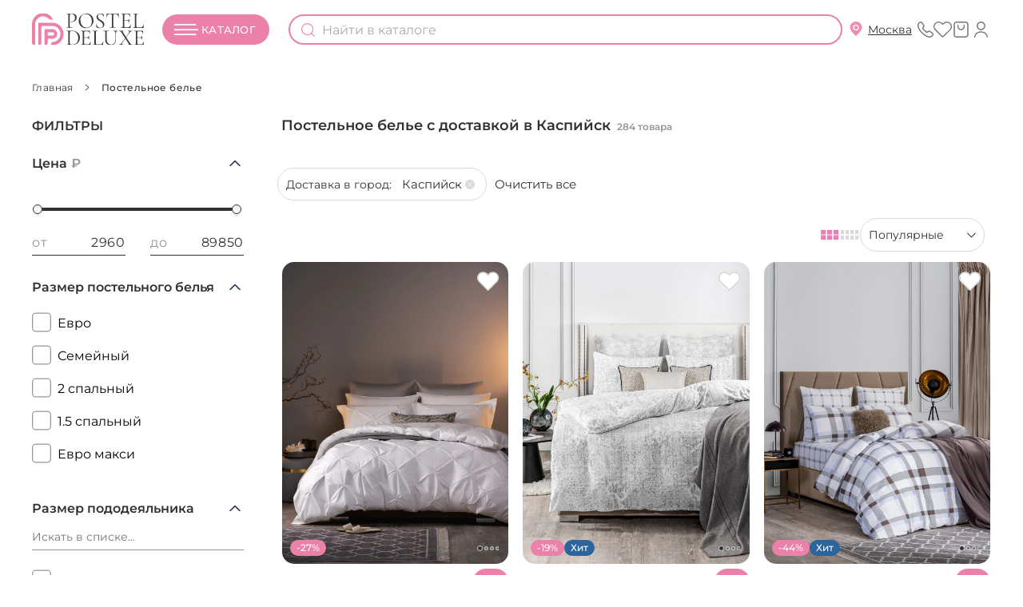

--- FILE ---
content_type: image/svg+xml
request_url: https://s22221.cdn.ngenix.net/skin/frontend/postel-deluxe/default/images/footer-sprite.svg
body_size: 3590
content:
<svg id="icon" class="icon" xmlns="http://www.w3.org/2000/svg" xmlns:xlink="http://www.w3.org/1999/xlink">
    <defs>
        <style>
            svg{fill: none;}
            svg .icon { display: none }
            svg .icon:target { display: inline }
        </style>
    </defs>

    <svg viewBox="0 0 45 41">
        <g id="icon-vk" class="icon">
            <path fill-rule="evenodd" clip-rule="evenodd" d="M4.1467 9.93948C4.36296 9.71727 4.65902 9.59204 4.96809 9.59204H11.2647C11.8909 9.59204 12.4019 10.0963 12.4142 10.7264C12.5848 19.4771 15.7508 23.5871 18.5314 25.0898V10.7491C18.5314 10.1101 19.0462 9.59204 19.6812 9.59204H25.6633C26.2983 9.59204 26.813 10.1101 26.813 10.7491V18.4284C27.9082 18.0066 29.0494 17.2075 30.1055 16.0964C31.565 14.5607 32.7553 12.5362 33.345 10.4347C33.4848 9.93622 33.9368 9.59204 34.4515 9.59204H40.3805C40.7203 9.59204 41.0426 9.74328 41.2611 10.0052C41.4795 10.2671 41.5717 10.6128 41.5128 10.9496C40.6242 16.0322 37.3917 19.9614 34.513 22.1846C37.5447 24.1059 41.282 27.7617 42.8683 33.5836C42.9632 33.9316 42.8912 34.3043 42.6737 34.5912C42.4562 34.8782 42.1181 35.0466 41.7595 35.0466H35.2329C34.7331 35.0466 34.2906 34.7217 34.138 34.2427C32.9865 30.6272 30.2924 27.8302 26.813 26.9866V33.8896C26.813 34.5286 26.2983 35.0466 25.6633 35.0466H25.0068C18.4393 35.0466 13.1656 32.7655 9.51406 28.4942C5.88568 24.2499 3.97156 18.1733 3.81861 10.7731C3.81218 10.4622 3.93044 10.1617 4.1467 9.93948ZM6.15828 11.9061C6.47344 18.3943 8.26287 23.4824 11.2572 26.985C14.3209 30.5688 18.7518 32.6176 24.5135 32.7278V25.6201C24.5135 25.2933 24.6509 24.9817 24.8917 24.7624C25.1324 24.543 25.4541 24.4364 25.7773 24.4688C30.6362 24.9561 34.3651 28.3551 36.0457 32.7325H40.1841C38.2551 27.4794 34.3233 24.512 31.8258 23.3319C31.4384 23.1489 31.1841 22.7645 31.1657 22.3343C31.1474 21.904 31.3679 21.4991 31.7383 21.2833C34.2271 19.833 37.6582 16.454 38.9387 11.9061H35.2936C34.5406 14.0768 33.2783 16.1059 31.7672 17.6958C30.0774 19.4739 27.9676 20.8125 25.7865 21.0491C25.462 21.0843 25.1379 20.979 24.8951 20.7596C24.6523 20.5401 24.5135 20.2272 24.5135 19.8987V11.9061H20.8309V26.7783C20.8309 27.1347 20.6677 27.4712 20.3886 27.6904C20.1094 27.9097 19.7454 27.9873 19.4019 27.9007C15.1902 26.8394 10.66 22.0381 10.1543 11.9061H6.15828Z" fill="#EB80A8"/>
        </g>
    </svg>

    <svg viewBox="0 0 41 41">
        <g id="icon-telegram" class="icon">
            <path fill-rule="evenodd" clip-rule="evenodd" d="M15.1934 25.7757C14.2682 26.203 13.2726 26.4669 12.2276 26.4444C9.23765 26.3798 6.17942 25.0844 4.00981 24.2496C1.25686 23.1903 1.04161 19.1935 3.9053 17.9897C13.0328 14.1528 22.1161 10.2023 31.2283 6.26255C34.0802 5.02952 37.1933 7.36247 36.8081 10.4469C35.8668 17.985 34.8865 25.5603 33.6351 33.1089C33.1673 35.9306 29.9775 37.3711 27.5513 35.842C24.2473 33.7596 21.0015 31.6102 17.7742 29.4834C16.4757 28.6277 15.3032 27.3996 15.1934 25.7757ZM32.2913 8.721C33.2417 8.31005 34.2787 9.08752 34.1504 10.115C33.2094 17.6505 32.2346 25.1795 30.9928 32.6709C30.8376 33.6071 29.7822 34.0821 28.9794 33.5761C25.7037 31.5116 22.4842 29.3796 19.2479 27.2469C16.9594 25.7389 17.9174 24.8153 19.1949 23.5838C21.7233 21.1464 24.4403 18.8648 26.8138 16.2715C27.0239 16.0419 27.5329 15.5541 27.1174 15.2527C26.772 15.002 26.3987 15.2577 26.1022 15.4406C24.8688 16.2011 21.2368 18.6169 15.206 22.6878C14.1312 23.4258 13.1577 23.7854 12.2854 23.7666C9.87433 23.7145 7.32904 22.657 4.97169 21.7499C4.39684 21.5287 4.37542 20.6975 4.94323 20.4588C14.0868 16.6151 23.1868 12.6574 32.2913 8.721Z" fill="#EB80A8"/>
        </g>
    </svg>

    <svg viewBox="0 0 40 39">
        <g id="icon-ok" class="icon">
            <path fill-rule="evenodd" clip-rule="evenodd" d="M15.5201 13.0002C15.5201 10.4534 17.5847 8.38878 20.1315 8.38878C22.6783 8.38878 24.7429 10.4534 24.7429 13.0002C24.7429 15.5469 22.6783 17.6115 20.1315 17.6115C17.5847 17.6115 15.5201 15.5469 15.5201 13.0002ZM20.1315 10.3367C18.6605 10.3367 17.468 11.5292 17.468 13.0002C17.468 14.4711 18.6605 15.6636 20.1315 15.6636C21.6025 15.6636 22.795 14.4711 22.795 13.0002C22.795 11.5292 21.6025 10.3367 20.1315 10.3367Z" fill="#EB80A8"/>
            <path fill-rule="evenodd" clip-rule="evenodd" d="M11.0478 13.0002C11.0478 7.98339 15.1147 3.9165 20.1315 3.9165C25.1483 3.9165 29.2151 7.98339 29.2151 13.0002C29.2151 14.4844 28.8592 15.8855 28.2279 17.1228C28.6662 17.1629 29.0909 17.3778 29.381 17.7789L31.3205 20.4611C31.7901 21.1105 31.7165 22.058 31.0271 22.5938C30.1826 23.2502 28.2068 24.6459 25.5545 25.6006L29.6158 32.716C30.2181 33.7711 29.4562 35.0833 28.2413 35.0833H24.0924C23.4788 35.0833 22.9204 34.7286 22.6597 34.1731L20.1332 28.7913L17.604 34.1737C17.3432 34.7288 16.785 35.0833 16.1716 35.0833H12.0225C10.8076 35.0833 10.0457 33.7711 10.648 32.716L14.7114 25.597C12.0616 24.6425 10.0859 23.2497 9.24068 22.5944C8.55019 22.059 8.47577 21.1107 8.94571 20.4606L10.8854 17.7774C11.1745 17.3775 11.5975 17.1626 12.0344 17.1215C11.4036 15.8846 11.0478 14.4839 11.0478 13.0002ZM20.1315 5.86442C16.1905 5.86442 12.9958 9.0592 12.9958 13.0002C12.9958 16.9411 16.1905 20.1359 20.1315 20.1359C24.0725 20.1359 27.2672 16.9411 27.2672 13.0002C27.2672 9.0592 24.0725 5.86442 20.1315 5.86442ZM12.262 19.1981L10.7484 21.2918C11.7707 22.0425 13.8192 23.3627 16.418 24.1017C17.0166 24.2719 17.3059 24.9808 16.9975 25.5213L12.6515 33.1353H15.9397L19.2522 26.086C19.5959 25.3545 20.6719 25.3547 21.0153 26.0864L24.3244 33.1353H27.6123L23.2682 25.5245C22.9596 24.9839 23.2493 24.2747 23.8481 24.1048C26.4488 23.3667 28.4968 22.0444 29.5181 21.2928L28.0046 19.1998C26.6751 20.2415 23.782 22.1214 20.1376 22.1214C16.4918 22.1214 13.5931 20.2395 12.262 19.1981Z" fill="#EB80A8"/>
        </g>
    </svg>

    <svg viewBox="0 0 41 41">
        <g id="icon-whatsapp" class="icon">
            <path fill-rule="evenodd" clip-rule="evenodd" d="M20.7777 5.37549C12.4253 5.37549 5.65438 12.1464 5.65438 20.4988C5.65438 23.1064 6.31535 25.563 7.47951 27.7067L5.2749 35.9239L13.5658 33.7948C15.7105 34.9603 18.1685 35.6221 20.7777 35.6221C29.1301 35.6221 35.901 28.8512 35.901 20.4988C35.901 12.1464 29.1301 5.37549 20.7777 5.37549ZM8.17521 20.4988C8.17521 13.5387 13.8175 7.89632 20.7777 7.89632C27.7379 7.89632 33.3802 13.5387 33.3802 20.4988C33.3802 27.459 27.7379 33.1013 20.7777 33.1013C18.4419 33.1013 16.258 32.467 14.3848 31.362L13.9358 31.0972L8.82794 32.4088L10.1851 27.3502L9.91603 26.8943C8.8101 25.0205 8.17521 22.8357 8.17521 20.4988Z" fill="#EB80A8"/>
            <path fill-rule="evenodd" clip-rule="evenodd" d="M28.3026 23.9498C27.8904 23.7435 25.8639 22.7464 25.486 22.6087C25.1082 22.4712 24.8334 22.4025 24.5586 22.815C24.2838 23.2276 23.4939 24.1562 23.2534 24.4313C23.013 24.7063 22.7726 24.7409 22.3604 24.5344C21.9482 24.3281 20.62 23.8929 19.0456 22.4885C17.8203 21.3955 16.9929 20.0457 16.7526 19.6331C16.5121 19.2204 16.7761 18.9943 16.9332 18.7918C17.3356 18.2733 17.5522 18.0266 17.8656 17.5813C18.0731 17.2863 18.0976 16.9965 17.9293 16.6599C17.8263 16.4536 17.002 14.4246 16.6585 13.5992C16.3239 12.7956 15.9841 12.9044 15.7311 12.8917C15.034 12.857 14.3568 12.8307 13.8418 13.3929C13.4641 13.8056 12.3992 14.8029 12.3992 16.8316C12.3992 18.8606 13.8762 20.8206 14.0823 21.0957C14.2884 21.3709 16.9888 25.5342 21.1239 27.3197C22.7057 28.003 24.3222 28.6125 26.0699 28.3513C26.8619 28.2331 28.5087 27.3543 28.8522 26.3915C29.1956 25.4284 29.1956 24.6032 29.0926 24.4313C28.9896 24.2593 28.7148 24.1562 28.3026 23.9498Z" fill="#EB80A8"/>
        </g>
    </svg>

    <svg viewBox="0 0 40 41">
        <g id="icon-blog" clip-path="url(#clip0_18940_23358)" class="icon">
            <path d="M28.8162 20.8196C29.2314 19.3425 29.5081 17.7177 29.5081 15.9451C29.5081 11.3661 26.0487 7.67334 21.7591 7.67334C19.2684 7.67334 17.0544 9.00274 15.6707 10.923C14.2869 9.00274 12.0729 7.67334 9.58221 7.67334C5.29261 7.67334 1.83325 11.3661 1.83325 15.9451C1.83325 26.2849 10.8276 32.341 14.8404 33.8181C15.1172 33.9659 15.3939 33.9659 15.6707 33.9659" stroke="#EB80A8" stroke-width="2.36364" stroke-linecap="round" stroke-linejoin="round"/>
            <path d="M25.6347 26.286L20.7916 31.4559C20.6532 31.6036 20.3765 32.0468 20.3765 32.3422L20.0997 34.2624C19.9613 35.001 20.5148 35.4441 21.2067 35.4441L23.1439 35.1487C23.4207 35.1487 23.8358 34.8533 23.9742 34.7056L28.8173 29.5357C29.6475 28.6494 30.0627 27.6154 28.8173 26.286C27.4335 24.9566 26.4649 25.3998 25.6347 26.286Z" stroke="#EB80A8" stroke-width="2.36364" stroke-miterlimit="10" stroke-linecap="round" stroke-linejoin="round"/>
            <path d="M24.9434 27.0234C25.3585 28.6483 26.4655 29.8299 27.9876 30.2731" stroke="#EB80A8" stroke-width="2.72727" stroke-miterlimit="10" stroke-linecap="round" stroke-linejoin="round"/>
        </g>
        <defs>
            <clipPath id="clip0_18940_23358">
                <rect width="39.0909" height="39.0909" fill="white" transform="translate(0.262207 0.95459)"/>
            </clipPath>
        </defs>
    </svg>

    <svg viewBox="0 0 14 7">
        <g id="ico-shevron-acabab" class="icon">
            <path d="M5.2851e-07 0.954545L1.12025 9.79349e-08L7 5.07793L12.8798 1.12598e-06L14 0.954547L6.99994 7L5.2851e-07 0.954545Z" fill="#ACABAB"/>
        </g>
    </svg>

</svg>
